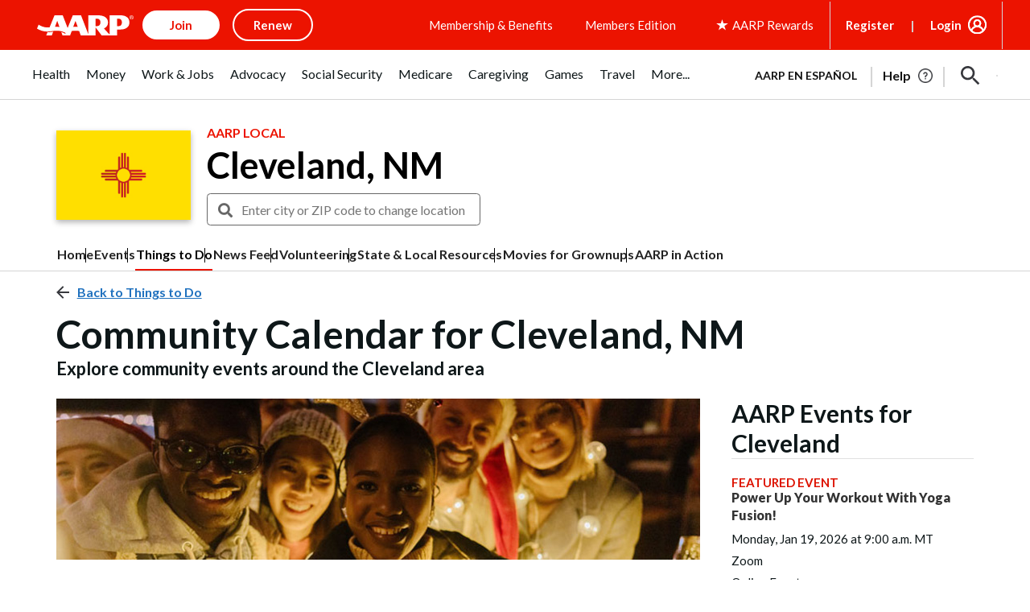

--- FILE ---
content_type: text/html; charset=utf-8
request_url: https://www.google.com/recaptcha/api2/aframe
body_size: 268
content:
<!DOCTYPE HTML><html><head><meta http-equiv="content-type" content="text/html; charset=UTF-8"></head><body><script nonce="1qs7UxQG4fcAL5XjAALFrw">/** Anti-fraud and anti-abuse applications only. See google.com/recaptcha */ try{var clients={'sodar':'https://pagead2.googlesyndication.com/pagead/sodar?'};window.addEventListener("message",function(a){try{if(a.source===window.parent){var b=JSON.parse(a.data);var c=clients[b['id']];if(c){var d=document.createElement('img');d.src=c+b['params']+'&rc='+(localStorage.getItem("rc::a")?sessionStorage.getItem("rc::b"):"");window.document.body.appendChild(d);sessionStorage.setItem("rc::e",parseInt(sessionStorage.getItem("rc::e")||0)+1);localStorage.setItem("rc::h",'1768579695172');}}}catch(b){}});window.parent.postMessage("_grecaptcha_ready", "*");}catch(b){}</script></body></html>